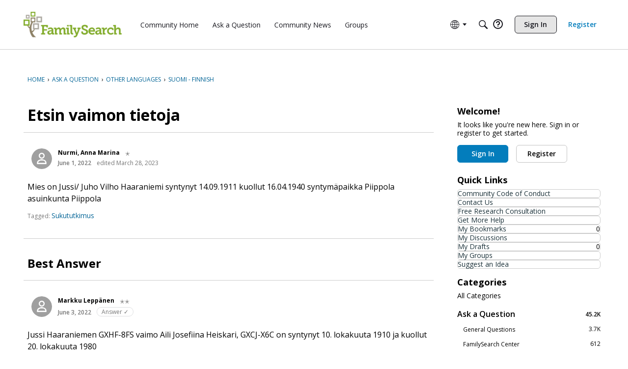

--- FILE ---
content_type: application/x-javascript
request_url: https://community.familysearch.org/dist/v2/forum/chunks/FilterFrame.BOu7TrYU.min.js
body_size: 361
content:
import{j as a}from"../vendor/vendor/react-core.DB6kRN5F.min.js";import{f as b,g as h,c8 as u,M as o,q as c,d8 as g,t as d,a8 as F,c7 as f,ai as x,bv as y,aq as m,aj as j,ar as C}from"../entries/forum.BQo-I1S1.min.js";const S=b(e=>{const l=h(),t=u("filterPanel"),i=t("header",{marginBottom:c(l.gutter.size),"&&":{border:0,...o.padding({horizontal:0,bottom:0})}},e({[g.TWO_COLUMNS]:{oneColumnDown:{...o.absolute.srOnly()}}})),n=t("body",{"&&":{...o.padding({horizontal:0})}}),s=t("body",{"&&":{border:0,marginTop:c(l.gutter.size),...o.padding({horizontal:0})}}),r=t("title",{"&&":{...o.font({...l.fontSizeAndWeightVars("large","bold")})}});return{header:i,body:n,footer:s,title:r}});function D(e){const{title:l=d("Filter Results"),children:t,hideFooter:i}=e,n=F("searchFilter"),s=S(f().mediaQueries);return a.jsx(x,{scrollable:!1,header:a.jsx(C,{titleID:n,title:l,className:s.header,titleClass:s.title}),body:a.jsx(j,{className:s.body,children:t}),footer:i?a.jsx(a.Fragment,{}):a.jsxs(y,{className:s.footer,children:[e.handleClearAll?a.jsx(m,{onClick:e.handleClearAll,disabled:e.disableClearAll,children:d("Clear All")}):a.jsx("div",{}),a.jsx(m,{disabled:e.isSubmitting,onClick:r=>{r.preventDefault(),r.stopPropagation(),e.handleSubmit&&e.handleSubmit({})},children:d("Filter")})]})})}export{D as F};
